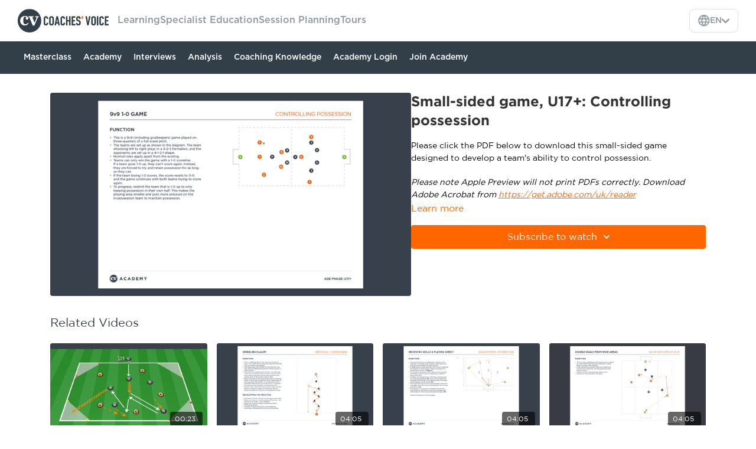

--- FILE ---
content_type: text/vnd.turbo-stream.html; charset=utf-8
request_url: https://academy.coachesvoice.com/programs/small-sided-game-u17-controlling-possession-82c1ac.turbo_stream?playlist_position=sidebar&preview=false
body_size: -16
content:
<!DOCTYPE html><html><head><meta name="csrf-param" content="authenticity_token" />
<meta name="csrf-token" content="Ud6hJAn1I-n-uWJLDKAqrNEBZkG5XM2NGIyF5HmLqU8Zltbhj4Jw6SDfAdGxLrTMLJiFxVQo06bi3upupwUlTw" /></head><body><turbo-stream action="update" target="program_show"><template>
  <turbo-frame id="program_player">
      <turbo-frame id="program_content" src="/programs/small-sided-game-u17-controlling-possession-82c1ac/program_content?playlist_position=sidebar&amp;preview=false">
</turbo-frame></turbo-frame></template></turbo-stream></body></html>

--- FILE ---
content_type: text/html; charset=utf-8
request_url: https://academy.coachesvoice.com/programs/small-sided-game-u17-controlling-possession-82c1ac/related
body_size: 8943
content:
<turbo-frame id="program_related" target="_top">

    <div class="container " data-area="program-related-videos">
      <div class="cbt-related mt-8  pb-16">
        <div class="cbt-related-title text-xl font-medium">Related Videos</div>
          <div class="mt-5 grid grid-cols-1 sm:grid-cols-2 md:grid-cols-3 lg:grid-cols-4 xl:grid-cols-4 gap-x-4 gap-y-6">
              <div data-area="related-video-item" class="">
                <swiper-slide
  data-card="video_3729160" 
  data-custom="content-card"
  class="self-start hotwired"
>
  <a class="card-image-container" href="/programs/1v1-fp-s3-p2-05eb6b">
    <div class="image-container relative" data-test="catalog-card">
  <div class="relative image-content">
    <div aria-hidden="true" style="padding-bottom: 56%;"></div>
    <img loading="lazy" alt="Opposed, U8-U11: 1v1 play 3" decoding="async"
         src="https://alpha.uscreencdn.com/images/programs/3729160/horizontal/1b9cef8b-b7a4-43ca-927d-8ad5fd0cbc7e.jpg?auto=webp&width=350"
         srcset="https://alpha.uscreencdn.com/images/programs/3729160/horizontal/1b9cef8b-b7a4-43ca-927d-8ad5fd0cbc7e.jpg?auto=webp&width=350 350w,
            https://alpha.uscreencdn.com/images/programs/3729160/horizontal/1b9cef8b-b7a4-43ca-927d-8ad5fd0cbc7e.jpg?auto=webp&width=700 2x,
            https://alpha.uscreencdn.com/images/programs/3729160/horizontal/1b9cef8b-b7a4-43ca-927d-8ad5fd0cbc7e.jpg?auto=webp&width=1050 3x"
         class="card-image b-image absolute object-cover h-full top-0 left-0" style="opacity: 1;">
  </div>
    <div class="badge flex justify-center items-center text-white content-card-badge z-0">
      <span class="badge-item">00:23</span>
      <svg xmlns="http://www.w3.org/2000/svg" width="13" height="9" viewBox="0 0 13 9" fill="none" class="badge-item content-watched-icon" data-test="content-watched-icon">
  <path fill-rule="evenodd" clip-rule="evenodd" d="M4.99995 7.15142L12.0757 0.0756836L12.9242 0.924212L4.99995 8.84848L0.575684 4.42421L1.42421 3.57568L4.99995 7.15142Z" fill="currentColor"></path>
</svg>

    </div>

</div>
<div class="content-watched-overlay"></div>

</a>  <a class="card-title" title="Opposed, U8-U11: 1v1 play 3" aria-label="Opposed, U8-U11: 1v1 play 3" href="/programs/1v1-fp-s3-p2-05eb6b">
    <span class="line-clamp-2">
      Opposed, U8-U11: 1v1 play 3
    </span>
</a></swiper-slide>


              </div>
              <div data-area="related-video-item" class="">
                <swiper-slide
  data-card="video_982871" 
  data-custom="content-card"
  class="self-start hotwired"
>
  <a class="card-image-container" href="/programs/unopposed-individual-conditioning-3-3mp4-0d3d65">
    <div class="image-container relative" data-test="catalog-card">
  <div class="relative image-content">
    <div aria-hidden="true" style="padding-bottom: 56%;"></div>
    <img loading="lazy" alt="Unopposed: Individual conditioning 3 (3)" decoding="async"
         src="https://alpha.uscreencdn.com/images/programs/982871/horizontal/6054_2Fcatalog_image_2F970095_2FJtiZE6nbQaWc1WOaAfpg_Unopposed_20Individual_20conditioning_203_20_3_.png?auto=webp&width=350"
         srcset="https://alpha.uscreencdn.com/images/programs/982871/horizontal/6054_2Fcatalog_image_2F970095_2FJtiZE6nbQaWc1WOaAfpg_Unopposed_20Individual_20conditioning_203_20_3_.png?auto=webp&width=350 350w,
            https://alpha.uscreencdn.com/images/programs/982871/horizontal/6054_2Fcatalog_image_2F970095_2FJtiZE6nbQaWc1WOaAfpg_Unopposed_20Individual_20conditioning_203_20_3_.png?auto=webp&width=700 2x,
            https://alpha.uscreencdn.com/images/programs/982871/horizontal/6054_2Fcatalog_image_2F970095_2FJtiZE6nbQaWc1WOaAfpg_Unopposed_20Individual_20conditioning_203_20_3_.png?auto=webp&width=1050 3x"
         class="card-image b-image absolute object-cover h-full top-0 left-0" style="opacity: 1;">
  </div>
    <div class="badge flex justify-center items-center text-white content-card-badge z-0">
      <span class="badge-item">04:05</span>
      <svg xmlns="http://www.w3.org/2000/svg" width="13" height="9" viewBox="0 0 13 9" fill="none" class="badge-item content-watched-icon" data-test="content-watched-icon">
  <path fill-rule="evenodd" clip-rule="evenodd" d="M4.99995 7.15142L12.0757 0.0756836L12.9242 0.924212L4.99995 8.84848L0.575684 4.42421L1.42421 3.57568L4.99995 7.15142Z" fill="currentColor"></path>
</svg>

    </div>

</div>
<div class="content-watched-overlay"></div>

</a>  <a class="card-title" title="Unopposed: Individual conditioning 3 (3)" aria-label="Unopposed: Individual conditioning 3 (3)" href="/programs/unopposed-individual-conditioning-3-3mp4-0d3d65">
    <span class="line-clamp-2">
      Unopposed: Individual conditioning 3 (3)
    </span>
</a></swiper-slide>


              </div>
              <div data-area="related-video-item" class="">
                <swiper-slide
  data-card="video_3179820" 
  data-custom="content-card"
  class="self-start hotwired"
>
  <a class="card-image-container" href="/programs/opposed-u8-u11-goalkeepers-distribution-2-9e1b06">
    <div class="image-container relative" data-test="catalog-card">
  <div class="relative image-content">
    <div aria-hidden="true" style="padding-bottom: 56%;"></div>
    <img loading="lazy" alt="Opposed, U8-U11: Goalkeepers - Distribution (2)" decoding="async"
         src="https://alpha.uscreencdn.com/images/programs/3179820/horizontal/5ac5fda6-76ae-4a1a-a803-e35c0918a944.png?auto=webp&width=350"
         srcset="https://alpha.uscreencdn.com/images/programs/3179820/horizontal/5ac5fda6-76ae-4a1a-a803-e35c0918a944.png?auto=webp&width=350 350w,
            https://alpha.uscreencdn.com/images/programs/3179820/horizontal/5ac5fda6-76ae-4a1a-a803-e35c0918a944.png?auto=webp&width=700 2x,
            https://alpha.uscreencdn.com/images/programs/3179820/horizontal/5ac5fda6-76ae-4a1a-a803-e35c0918a944.png?auto=webp&width=1050 3x"
         class="card-image b-image absolute object-cover h-full top-0 left-0" style="opacity: 1;">
  </div>
    <div class="badge flex justify-center items-center text-white content-card-badge z-0">
      <span class="badge-item">04:05</span>
      <svg xmlns="http://www.w3.org/2000/svg" width="13" height="9" viewBox="0 0 13 9" fill="none" class="badge-item content-watched-icon" data-test="content-watched-icon">
  <path fill-rule="evenodd" clip-rule="evenodd" d="M4.99995 7.15142L12.0757 0.0756836L12.9242 0.924212L4.99995 8.84848L0.575684 4.42421L1.42421 3.57568L4.99995 7.15142Z" fill="currentColor"></path>
</svg>

    </div>

</div>
<div class="content-watched-overlay"></div>

</a>  <a class="card-title" title="Opposed, U8-U11: Goalkeepers - Distribution (2)" aria-label="Opposed, U8-U11: Goalkeepers - Distribution (2)" href="/programs/opposed-u8-u11-goalkeepers-distribution-2-9e1b06">
    <span class="line-clamp-2">
      Opposed, U8-U11: Goalkeepers - Distribution (2)
    </span>
</a></swiper-slide>


              </div>
              <div data-area="related-video-item" class="">
                <swiper-slide
  data-card="video_1677486" 
  data-custom="content-card"
  class="self-start hotwired"
>
  <a class="card-image-container" href="/programs/small-sided-game-u8-u11-quick-switches-of-play-to-create-wide-1v1s-and-2v1s-da2153">
    <div class="image-container relative" data-test="catalog-card">
  <div class="relative image-content">
    <div aria-hidden="true" style="padding-bottom: 56%;"></div>
    <img loading="lazy" alt="Small-sided game, U8-U11: Quick switches of play to create wide 1v1s and 2v1s" decoding="async"
         src="https://alpha.uscreencdn.com/images/programs/1677486/horizontal/Small-sided_game_U8-U11_Quick_switches_of_play_to_create_wide_1v1s_and_2v1s.1652282642.png?auto=webp&width=350"
         srcset="https://alpha.uscreencdn.com/images/programs/1677486/horizontal/Small-sided_game_U8-U11_Quick_switches_of_play_to_create_wide_1v1s_and_2v1s.1652282642.png?auto=webp&width=350 350w,
            https://alpha.uscreencdn.com/images/programs/1677486/horizontal/Small-sided_game_U8-U11_Quick_switches_of_play_to_create_wide_1v1s_and_2v1s.1652282642.png?auto=webp&width=700 2x,
            https://alpha.uscreencdn.com/images/programs/1677486/horizontal/Small-sided_game_U8-U11_Quick_switches_of_play_to_create_wide_1v1s_and_2v1s.1652282642.png?auto=webp&width=1050 3x"
         class="card-image b-image absolute object-cover h-full top-0 left-0" style="opacity: 1;">
  </div>
    <div class="badge flex justify-center items-center text-white content-card-badge z-0">
      <span class="badge-item">04:05</span>
      <svg xmlns="http://www.w3.org/2000/svg" width="13" height="9" viewBox="0 0 13 9" fill="none" class="badge-item content-watched-icon" data-test="content-watched-icon">
  <path fill-rule="evenodd" clip-rule="evenodd" d="M4.99995 7.15142L12.0757 0.0756836L12.9242 0.924212L4.99995 8.84848L0.575684 4.42421L1.42421 3.57568L4.99995 7.15142Z" fill="currentColor"></path>
</svg>

    </div>

</div>
<div class="content-watched-overlay"></div>

</a>  <a class="card-title" title="Small-sided game, U8-U11: Quick switches of play to create wide 1v1s and 2v1s" aria-label="Small-sided game, U8-U11: Quick switches of play to create wide 1v1s and 2v1s" href="/programs/small-sided-game-u8-u11-quick-switches-of-play-to-create-wide-1v1s-and-2v1s-da2153">
    <span class="line-clamp-2">
      Small-sided game, U8-U11: Quick switches of play to create wide 1v1s and 2v1s
    </span>
</a></swiper-slide>


              </div>
          </div>
        </div>
      </div>
    </div>
</turbo-frame>

--- FILE ---
content_type: text/css; charset=utf-8
request_url: https://assets-gke.uscreencdn.com/theme_assets/6054/styles-14.css?v=1761144480
body_size: 1552
content:
@font-face {
	font-family: 'Gotham';
	src: url('https://s3.amazonaws.com/unode1/assets/6054/RhqSwwIeR7ulNRavNMKv_GothamHTF-Book.eot');
	src: local('Gotham'), 
	     url('https://s3.amazonaws.com/unode1/assets/6054/gJghRhzgS6C1cQQbDZGg_GothamHTF-Book.woff') format('woff'), 
	     url('https://s3.amazonaws.com/unode1/assets/6054/GrTYSpwhRxOvjT8lUrze_GothamHTF-Book.ttf') format('truetype'), 
	     url('https://s3.amazonaws.com/unode1/assets/6054/wZxaRTRPeDAx4AExYdgW_GothamHTF-Book.svg') format('svg');
	font-weight: normal;
	font-style: normal;
}

@font-face {
	font-family: 'Gotham';
	src: url('https://s3.amazonaws.com/unode1/assets/6054/gMgOJw97RbSkYTIVEsW0_GothamHTF-Bold.eot');
	src: local('Gotham'), 
	     url('	https://s3.amazonaws.com/unode1/assets/6054/GyDE34NS0alzy94Qqxgo_GothamHTF-Bold.woff') format('woff'), 
	     url('https://s3.amazonaws.com/unode1/assets/6054/aWpPFgRBuV5S7C9Oy1wQ_GothamHTF-Bold.ttf') format('truetype'), 
	     url('https://s3.amazonaws.com/unode1/assets/6054/uAntMAnzTNy2FuAbgKDV_GothamHTF-Bold.svg') format('svg');
	font-weight: bold;
	font-style: normal;
}

body, html, .card-title .card-duration, .cbt-tabs--content, .s-button {
  font-family: 'Gotham', sans-serif !important;
}

h1, h2, h3, h4, h5, .cbt-tabs--subtitle,
.cbt-related-title, .category-title,
.card-title, .s-button {
  font-family: 'Gotham', sans-serif !important;
}

.light .card-title {
  margin-top: 6px !important;
  line-height: 1.2;
}

.category-title {
  font-family: 'Gotham', sans-serif;
  font-weight: 600;
  text-transform: uppercase;
}
.all-platforms--title {
  font-size: 30px;
  font-weight: 600;
}
.all-platforms--subtitle {
  font-size: 18px;
  font-weight: 400;
  font-style: normal;
  font-stretch: normal;
  line-height: 1.5;
  letter-spacing: normal;
  color: #464b50;
}
#PopupSignupForm_0 {display:none;}
.all-platforms {
  margin-top: 20px;
}

.video-container {
  position: absolute;
  top: 0;
  bottom: 0;
  width: 100%;
  height: 100%;
  overflow: hidden;
}
.video-container video {
  min-width: 100%;
  min-height: 100%;
  width: auto;
  height: auto;
  position: absolute;
  top: 50%;
  left: 50%;
  transform: translate(-50%,-50%);
}

.catalog-area .ui-filters{
  display: none !important;
}

.summary.desktop  {display:none;}
 
.discount-form {display:none;}

.selectr-container li {
  border-bottom: 1px dotted;
}
.selectr-container li:last-child{
  border-bottom: none;
}

body, html {
  font-family: 'Gotham', sans-serif;
}
h1, h2, h3, h4 {
  font-family: 'Gotham', sans-serif;
}
.player-fullscreen {
  position: relative;
  z-index: 1000;
}
.plyr:-webkit-full-screen video {
  z-index: 1000;
}
.who-will-guid-you--title {
  font-size: 30px;
}
.who-will-guid-you--content>div:first-of-type {
  padding-right: 15px;
}
.trending-categories,
.who-will-guid-you {
  margin-top: 68px;
}
.who-will-guid-you--content {
  align-items: flex-start;
}
.trending-categories--block {
  padding: 20px 50px;
}
.s-category-text .s-title,
.cbt-header {
  font-weight: 600;
  text-transform: uppercase;
}
.trending-categories--block-title {
  font-weight: 600;
  line-height: 1.1;
}
.trending-categories--title {
  font-weight: 600;
  text-transform: uppercase;
}
.who-will-guid-you--title {
  font-weight: 600;
}
.program-description-text a {
  color: blue !important;
  text-decoration: underline;
}
.trending-categories--block {
  border-radius: 4px;
  overflow: hidden;
}
.hero_banner--cta-link .btn {
  display: none !important;
}
.card-duration {
  display: none !important;
}
.hero_banner--title {
  font-weight: 700;
  letter-spacing: 0.8px;
}
.footer--link, .footer .dropdown {
  font-weight: 600;
}
.xtreme {
  margin-top: 0;
}
.all-platforms--available {
  margin-top: 50px;
}
.page {
  min-height: calc(100vh - 272px);
}
.header-relative {
  height: 74px;
}
.hero_banner {
  z-index: 9;
}
.top_menu {
  background: transparent;
}
.hero_banner .top_menu {
  padding-top: 15px;
  padding-bottom: 15px;
  border-bottom: none;
  background-color: rgba(51,63,72,0.8) !important;
  position: fixed;
  top: 0;
  left: 0;
  width: 100%;
  z-index: 9999;
}
.header {
  background-color: rgba(51,63,72,0.8) !important;
  position: fixed;
  z-index: 999;
  width: 100%;
  top: 0;
  left: 0;
}
.cbt-tabs--subtitle {
  display: none !important;
}
.pr-about h3 {
  font-size: 22px;
  font-weight: 500;
  margin-bottom: 20px;
  color: #060606;
}
.pr-about {
  margin-bottom: 30px;
}
/*.cbt-tabs > .container {*/
/*  display: none !important;*/
/*}*/
.cbt-tabs--content .container .row {
  width: 100%;
}

.pr-17210 .cce-area {
  display: none !important;
}
.tmp-catalog .get-trending {
  display: none !important;
}
.tmp-catalog .container.catalog,
.search {
  min-height: 0 !important;
}
.category-section {
  padding-top: 30px;
  padding-bottom: 30px;
  background-color: #f7f7f7;
  border-top: 1px solid #f2f2f2;
}

.category-section--content {
  display: flex;
  flex-direction: row;
  justify-content: space-between;
  margin: 0 auto;
}

.category-section--image {
 border-radius: 4px;
 overflow: hidden;
 font-size: 0;
}

.category-section--image img {
  max-width: 100%;
}
.category-section--content > div:nth-of-type(1) {
    padding-right: 3%;
    width: 60%;
}
.category-section--content > div:nth-of-type(2) {
    width: 100%;
}
/*.cbt-tabs .container {*/
/*  display: flex;*/
/*}*/
/*.tmp-program .cbt-tabs .container .cbt-tabs--tab-link:nth-of-type(1) {*/
/*  order: 2;*/
/*}*/
/*.tmp-program .cbt-tabs .container .cbt-tabs--tab-link:nth-of-type(2) {*/
/*  order: 1;*/
/*}*/
/*.tmp-program .cbt-tabs .container .cbt-tabs--tab-link:nth-of-type(3) {*/
/*  order: 3;*/
/*}*/

@media screen and (min-width: 700px) {
  .category-section--content > div:nth-of-type(2) {
    width: 40%;
  }
}

@media screen and (min-width: 1100px) {
  .category-section--content > div:nth-of-type(1) {
    padding-right: 10%;
  }
}

@media only screen and (max-width:699px) {
  .category-section--content {
    flex-direction: column-reverse; 
  }
}

/*.category-group {*/
/*  display: none !important;*/
/*}*/
/*.infinite-loading-container {*/
/*  display: none !important;*/
/*}*/
/*.ui-filters {*/
/*  display: none !important;*/
/*}*/

.tmp-catalog .trending-categories {
  margin-top: 40px;
}

/*.secondary-filters.ui-container .with-bottom-margin:nth-of-type(3) {*/
/*  display: none !important;*/
/*}*/
.ctg-session-plans .secondary-filters.ui-container .with-bottom-margin:nth-of-type(3) {
  display: block !important;
}


/*.secondary-filters.ui-container .with-bottom-margin:nth-of-type(2) {*/
/*  display: none !important;*/
/*}*/
.ctg-drill-library .secondary-filters.ui-container .with-bottom-margin:nth-of-type(2) {
  display: block !important;
}
.mobile_menu--link {
  color: #000 !important;
}

.catalog-area .secondary-filters > div:nth-of-type(1) {
  display: none;
}
/*@media screen and (min-width: 1200px) {*/
/*  .secondary-filters {*/
/*    grid-template-columns: repeat(6,16.66%) !important;*/
/*  }*/
/*}*/


@media only screen and (max-width:767px) {
  .pr-about {
    display: none;
  }
  .trending-categories,
  .who-will-guid-you {
    margin-top: 50px;
  }
  .stay-in-touch {
    margin-top: 42px;
  }
  .hero_banner .top_menu .container a.mobile_menu--link, .hero_banner .top_menu .container a.mobile_menu--link:hover {
    color: #060606 !important;
  }
  .hero_banner--cta {
    padding-top: 120px;
  }
  .footer--link, .footer .dropdown {
    display: block !important;
  }
  .footer--links {
    margin-bottom: 16px;
  }
  .who-will-guid-you--title {
    font-size: 28px;
  }
  .who-will-guid-you--content>div:first-of-type {
    padding-right: 0px;
  }
  .video-container {
    display: none;
  }
}

[data-category-id='212978']
{ display: none; }

[data-category-id='230620']
{ display: none; }



--- FILE ---
content_type: text/css; charset=utf-8
request_url: https://assets-gke.uscreencdn.com/theme_assets/6054/landing-pages-styles.css?v=1761144480
body_size: 1249
content:
h1, h2, h3, h4, body, html {
  color: #333;
}
.reviews {
  padding: 50px 0;
  border-top: 3px solid #f60;
  border-bottom: 3px solid #f60;
}
.reviews--block_author-signature h4 {
  margin: 0 auto;
  font-weight: 600;
  font-size: 1.2em;
  margin-bottom: 10px;
}
.reviews--block_author-signature h5 {
  margin: 0 auto;
  font-weight: 300;
}
.reviews--block_author {
  padding: 0 50px;
  display: flex;
  align-items: center;
}
.reviews--block_author-ava {
  width: 60px;
  height: 60px;
  overflow: hidden;
  border-radius: 50%;
  display: flex;
  justify-content: center;
  align-items: center;
  margin-right: 15px;
}
.reviews--block_author-ava img {
  height: 100%;
}
.reviews--block_text {
  position: relative;
  background: #333f47;
  color: #fff;
  padding: 10px 20px;
  margin-bottom: 20px;
  
}

.reviews--block_text:after {
  content: '';
  width: 0px;
  height: 0px;
  border-left: 5px solid transparent;
  border-right: 5px solid transparent;
  border-top: 5px solid #333f47;
  position: absolute;
  bottom: -5px;
  left: 75px;
}
.reviews--blocks {
  display: flex;
  justify-content: center;
  max-width: 700px;
  margin: 0 auto;
}
.reviews--block {
  margin: 10px;
}
.reviews--top_title {
  text-align: center;
  color: #848484;
  font-weight: 300;
  margin: 0 auto;
}
.reviews--title {
  text-align: center;
  font-weight: 600;
  font-size: 3em;
  margin: .2em auto;
  margin-bottom: .7em;
}
.testimonial {
  padding: 50px 0;
  border-top: 3px solid #f60;
  border-bottom: 3px solid #f60;
}
.testimonial--blocks {
  display: flex;
  align-items: center;
}
.testimonial--image {
  width: 100%;
  max-width: 400px;
}
.testimonial--image img {
  width: 100%;
}
.testimonial--text {
  padding: 50px;
  font-size: 1.2em;
  line-height: 1.4;
}
.testimonial--text img {
  display: block;
  width: 45px;
  margin-bottom: 1em;
}
.testimonial--text h3 {
  font-size: 1.4em;
  margin: 0 auto;
  font-weight: 600;
  margin-top: 1em;
}
.testimonial--text h4 {
  margin: 0 auto;
  margin-top: 10px;
  text-transform: uppercase;
  font-weight: 300;
  color: #5a5a5a;
}
.partners {
  padding: 4em 0;
  padding-bottom: 2em;
  text-align: center;
  border-top: 3px solid #f60;
  border-bottom: 3px solid #f60;
}
.partners--title {
  font-size: 2.5em;
  margin: 0 auto;
  font-weight: 600;
  margin-bottom: 1.7em;
  line-height: 1.1;
  color: #334047;
}
.partners--subtitle {
  font-weight: 300;
  max-width: 400px;
  margin: 0 auto;
  margin-bottom: 0em;
}
.partners--bottom_title {
  margin: 0 auto;
  font-size: 1.2em;
  font-style: italic;
}
.partners--logos {
  display: flex;
  flex-wrap: wrap;
  justify-content: center;
  align-items: center;
}
.partners--logos img {
  height: 80px;
}
.subscribe-form--action {
  display: flex;
  justify-content: center;
}
.landing-pages .hero_banner--cta-link .btn {
  display: flex !important;
}
.landing-pages .hero_banner--background-shadow {
  background: rgba(0, 0, 0, .3);
}
.landing-pages .hero_banner--title {
  font-size: 4.5em;
}
.landing-pages .hero_banner {
  border-bottom: 3px solid #f60;
}
.landing-pages .hero_banner--subtitle {
  text-transform: uppercase;
  font-size: 1.5em;
  font-weight: 500;
  max-width: none;
  line-height: 1.1;
}
.landing-pages .hero_banner--title strong,
.landing-pages .hero_banner--subtitle strong {
  color: #f60;
}
.hero_banner--bottom-text {
  margin: 0 auto;
  position: absolute;
  bottom: 0;
  left: 0;
  width: 100%;
  text-align: center;
  padding: 20px;
  color: #fff;
}
.text-and-image {
  padding: 50px 0;
  background: #334047;
  border-top: 3px solid #f60;
  border-bottom: 3px solid #f60;
}
.text-and-image--content {
  display: flex;
  justify-content: center;
  align-items: center;
}
.text-and-image--image,
.text-and-image--text{
  width: 50%;
}
.text-and-image--image {
  font-size: 0;
  position: relative;
}
.text-and-image--image img {
  width: 100%;
}
.text-and-image:nth-of-type(even) {
  background: #525d63;
}
.text-and-image:nth-of-type(even) .text-and-image--text {
  order: 2;
  padding-left: 60px;
  padding-right: 0;
}
.text-and-image--text {
  padding: 60px;
  padding-left: 0;
  color: #fff;
  font-size: 1.3em;
  line-height: 1.4;
}
.text-and-image--text h2 {
  text-transform: uppercase;
  color: #fff;
  margin: 0 auto;
  margin-bottom: .5em;
  font-size: 2.1em;
  font-weight: 600;
  line-height: 0.9;
}
.subscribe-form {
  background: #334047;
  padding: 50px 0;
  border-top: 3px solid #f60;
  border-bottom: 3px solid #f60;
  text-align: center;
}
.subscribe-form--title {
  color: #fff;
  text-transform: uppercase;
  font-weight: 700;
  margin: 0 auto;
  margin-bottom: 1em;
  font-size: 2.4em;
}
.subscribe-form--text-bottom {
  color: #fff;
  margin: 0 auto;
  margin-top: 1em;
  font-size: 1.3em;
}
.subscribe-form--form {
  display: flex;
  width: 100%;
  justify-content: center;
  align-items: center;
}
.subscribe-form--email {
  padding: 15px 20px;
  width: 70%;
  border: none;
  font-size: 1em;
}
.subscribe-form--submit {
  width: 20%;
  background: #f60;
  color: #fff;
  padding: 10px;
  border: none;
  font-size: 1.5em;
  font-weight: 700;
}
.faq-questions {
  background: #334047;
  padding: 50px 0;
  border-top: 3px solid #f60;
  border-bottom: 3px solid #f60;
}
.footer {
  border-top: 3px solid #f60;
}
.faq-questions--title {
  color: #fff;
  text-transform: uppercase;
  font-weight: 700;
  margin: 0 auto;
  margin-bottom: 1em;
  font-size: 2.4em;
  text-align: center;
  line-height: 1.1;
}
.faq-questions--block {
  padding: 10px;
  margin-bottom: 15px;
  background: #fff;
  padding-right: 60px;
  position: relative;
}
.faq-questions--block:after {
  content: '+';
  position: absolute;
  top: 0;
  right: 15px;
  font-size: 4em;
  padding: 0;
  line-height: 51px;
}
.faq-questions--header {
  font-size: 1.6em;
  font-weight: 500;
  cursor: pointer;
}
.faq-questions--answer {
  margin-top: 15px;
  font-size: 1.3em;
  line-height: 1.4;
  font-weight: 300;
}
.faq-questions--answer.hidden {
  display: none;
}
.hero_banner--cta {
  padding-top: 73px;
}
@media screen and (min-width: 768px) {
  .hero_banner--cta {
    min-height: 620px;
  }
}

@media only screen and (min-width:991px) and (max-width: 1199px) {}
@media only screen and (min-width:768px) and (max-width: 992px) {
  .text-and-image--content {
    flex-wrap: wrap;
  }
  .text-and-image--image, .text-and-image--text {
    width: 100%;
  }
  .text-and-image--text {
    order: 2 !important;
    padding: 25px 0 0 0 !important;
  }
  .subscribe-form--submit {
    width: 30%;
  }
  .faq-questions--header {
    font-size: 1.4em;
  }
  .video-container {
    display: block;
  }
}
@media only screen and (max-width:767px) {
  .text-and-image--content {
    flex-wrap: wrap;
  }
  .text-and-image--image, .text-and-image--text {
    width: 100%;
  }
  .text-and-image--text {
    order: 2 !important;
    padding: 25px 0 0 0 !important;
  }
  .subscribe-form--submit {
    width: 30%;
  }
  .faq-questions--header {
    font-size: 1.4em;
  }
  .landing-pages .hero_banner--title {
    font-size: 4.5em;
  }
  .landing-pages .hero_banner--subtitle {
    font-size: 1.3em;
  }
  .hero_banner--cta {
    padding-top: 70px;
  }
  .text-and-image--text h2,
  .faq-questions--title {
    font-size: 1.3em;
  }
  .subscribe-form--title {
    font-size: 1.3em;
  }
  .subscribe-form--email {
    width: 60%;
  }
  .subscribe-form--submit {
    width: 40%;
  }
  .faq-questions--block:after {
    top: 5px;
  }
  .partners--title {
    font-size: 1.5em;
  }
  .partners--logos img {
    height: 60px;
  }
  .reviews--title {
    font-size: 2em;
  }
  .reviews--blocks {
    flex-wrap: wrap;
  }
  .reviews--block {
    margin-bottom: 30px;
  }
  .testimonial--blocks {
    flex-wrap: wrap;
  }
  .testimonial--text {
    padding: 50px 0;
  }
  .hero_banner--main {
    min-height: 500px;
  }
  .hero_banner--cta {
    padding-top: 180px;
  }
  /*.video-container {*/
  /*  display: block;*/
  /*}*/
  .text-and-image--image .video-container {
    display: block;
  }
}

--- FILE ---
content_type: text/css
request_url: https://learning.coachesvoice.com/wp-content/themes/cv/assets/css/menu.css?v=1.5
body_size: 1658
content:
#sidebar ul li a,#sidebar #closebtn{color:#333f47}.arrow_before::before{box-sizing:content-box}#sidebar-elements ul li a:hover{color:#f60}@font-face{font-family:"gotham_medium";src:url("../../fonts/Gotham-Medium.otf"),url("../../fonts/Gotham-Medium.ttf");font-display:swap}@font-face{font-family:"gotham_bold";src:url("../../fonts/Gotham-Bold.otf"),url("../../fonts/Gotham-Bold.ttf");font-display:swap}@font-face{font-family:"gotham_book";src:url("../../fonts/Gotham-Book.otf"),url("../../fonts/Gotham-Book.ttf");font-display:swap}@font-face{font-family:"publico_semibold";src:url("../../fonts/PublicoText-Semibold.otf");font-display:swap}@font-face{font-family:"publico_roman";src:url("../../fonts/PublicoText-Roman.otf");font-display:swap}.cv-wrapper{max-width:1250px;margin-left:auto;margin-right:auto}.cv-hover{display:none}.cv-img{position:relative;line-height:0}.clear{clear:both}a{text-decoration:none;color:#333f47}body{color:#333f47;overflow-x:hidden}*{box-sizing:border-box;padding:0;margin:0}input:focus,select:focus,textarea:focus,button:focus{outline:none}#wpadminbar{overflow:hidden}#wpadminbar~.navbar{margin-top:32px}.navbar{font-family:"gotham_medium",sans-serif;position:sticky;top:0;background:#fff;z-index:9999}.navbar .cv-wrapper{padding:0 15px}.navbar__brand{padding:15px 15px 15px 0}.navbar__brand img{display:inline-block}.navbar__primary{display:flex;gap:30px;align-items:center}.navbar__primary__menu{display:flex;gap:30px;list-style:none;margin:0;padding:0}.navbar__primary__menu__item a{color:#8d979e;padding:5px 0;display:block;border-bottom:2px solid transparent;transition:.2s all ease}.navbar__primary__menu__item a:hover,.navbar__primary__menu__item--active a{border-bottom-color:#f60}.navbar__sub{font-size:14px;background:#333f48}.navbar__sub__menu{display:flex;gap:20px;list-style:none;margin:0;padding:0}.navbar__sub__menu__item a{color:#fff;padding:17px 10px;display:block}.navbar__sub__menu__item a:hover{background:#283239}.navbar__language{margin-left:auto;position:relative;z-index:10000000}.navbar__language__checkbox{display:none}.navbar__language__button{border:1px solid #dddfe3;background:none;border-radius:8px;font-weight:500;min-height:40px;padding:0 1em;cursor:pointer;text-transform:uppercase;color:#8d979e;font-size:14px;display:flex;gap:7px;align-items:center;justify-content:center;user-select:none}.navbar__language__button__globe,.navbar__language__button__chevron-down{fill:currentColor;width:20px}.navbar__language__button__chevron-down{width:13px}.navbar__language__button:hover{border-color:#c1c5cc}.navbar__language__dropdown-menu{position:absolute;background:#fff;list-style:none;width:250px;right:0;margin-top:17px;border:1px solid #dddfe3;border-radius:0 0 8px 8px;box-shadow:0 3px 5px rgba(0,0,0,.1);display:none}.navbar__language__dropdown-menu__item{padding:10px 15px;cursor:pointer;border-top:1px solid #dddfe3;transition:.2s all ease}.navbar__language__dropdown-menu__item a{color:#8d979e;display:block}.navbar__language__dropdown-menu__item:hover{background:#f5f5f5}.navbar__language__checkbox:checked+.navbar__language__button+.navbar__language__dropdown-menu{display:block}@media screen and (max-width: 1000px){.navbar__sub,.navbar__primary__menu{display:none}.navbar__burger{display:block !important}}@media screen and (max-width: 769px){.navbar__brand img{max-width:115px}}@media screen and (max-width: 600px){.navbar__primary{gap:15px}}.navbar__burger{background:none;border:none;cursor:pointer;display:none;position:relative;z-index:1001}.navbar__burger__icon{height:30px;width:30px;position:relative}.navbar__burger__icon--bars,.navbar__burger__icon--bars::before,.navbar__burger__icon--bars::after{background:#8d979e;border-radius:1px;display:block;height:2px;position:absolute;right:0;width:30px;transition:width .25s ease-in-out,background .5s ease;content:""}.navbar__burger__icon--bars{top:6px}.navbar__burger__icon--bars::before{top:8px;transition:width .25s ease-in-out .125s}.navbar__burger__icon--bars::after{top:16px;transition:width .25s ease-in-out .25s}.navbar__burger__icon--cross{height:100%;width:100%;position:absolute;top:0;left:0;opacity:0;visibility:hidden;transform:rotate(45deg);transition:none}.navbar__burger__icon--cross::before,.navbar__burger__icon--cross::after{background:#8d979e;border-radius:1px;content:"";display:block;position:absolute}.navbar__burger__icon--cross::before{height:2px;width:0;top:14px;left:0;transition:width .25s ease-in-out .5s}.navbar__burger__icon--cross::after{width:2px;height:0;left:14px;top:0;transition:height .25s ease-in-out .75s}.nav-toggle:checked+.navbar__burger .navbar__burger__icon--bars{width:0;transition:width .25s ease-in-out}.nav-toggle:checked+.navbar__burger .navbar__burger__icon--bars::before{width:0;transition:width .25s ease-in-out .0625s}.nav-toggle:checked+.navbar__burger .navbar__burger__icon--bars::after{width:0;transition:width .25s ease-in-out .125s}.nav-toggle:checked+.navbar__burger .navbar__burger__icon--cross{display:block;opacity:1;visibility:visible;transition:opacity .1s ease-in-out,visibility 0s}.nav-toggle:checked+.navbar__burger .navbar__burger__icon--cross::before{width:100%;transition:width .25s ease-in-out .375s}.nav-toggle:checked+.navbar__burger .navbar__burger__icon--cross::after{height:100%;transition:height .25s ease-in-out .625s}.nav-toggle:not(:checked)+.navbar__burger .navbar__burger__icon--cross{opacity:0;visibility:hidden;transition:opacity .1s ease-in-out,visibility 0s}.nav-toggle:not(:checked)+.navbar__burger .navbar__burger__icon--cross::before,.nav-toggle:not(:checked)+.navbar__burger .navbar__burger__icon--cross::after{width:0;height:0;transition:none}.nav-toggle:not(:checked)+.navbar__burger .navbar__burger__icon--bars{width:30px;transition:width .25s ease-in-out .2s}.nav-toggle:not(:checked)+.navbar__burger .navbar__burger__icon--bars::before{width:30px;transition:width .25s ease-in-out .3s}.nav-toggle:not(:checked)+.navbar__burger .navbar__burger__icon--bars::after{width:30px;transition:width .25s ease-in-out .4s}.navbar__drawer{background-color:#fff;position:absolute;top:73px;left:0;width:100%;height:0;overflow:auto;transition:height 1s ease;z-index:1000000}.nav-toggle:checked~.navbar__drawer{height:calc(100vh - 73px)}.navbar__drawer__menu{list-style:none;padding:20px;margin:0}.navbar__drawer__menu__item{margin-bottom:15px}.navbar__drawer__menu__item a{color:#8d979e;text-decoration:none;font-size:18px;border-bottom:2px solid transparent;padding:3px 0;margin:5px 0;display:inline-block;transition:.2s all ease}.navbar__drawer__menu__item a:hover,.navbar__drawer__menu__item a--active a{border-color:#f60}.nav-toggle{display:none}

--- FILE ---
content_type: text/plain
request_url: https://www.google-analytics.com/j/collect?v=1&_v=j102&a=1835099748&t=pageview&_s=1&dl=https%3A%2F%2Facademy.coachesvoice.com%2Fprograms%2Fsmall-sided-game-u17-controlling-possession-82c1ac&ul=en-us%40posix&dt=Small%20Sided%20Game%20U17%20Controlling%20Possession%20%7C%20The%20Coaches%27%20Voice%20Academy&sr=1280x720&vp=1280x720&_u=aEDAAEABAAAAACAAI~&jid=1458956333&gjid=2058090711&cid=741402348.1762334960&tid=UA-111431593-2&_gid=1945805134.1762334960&_r=1&_slc=1&gtm=45He5b31n81NCHHHZMv78118720za200zd78118720&gcd=13l3l3l3l1l1&dma=0&tag_exp=101509157~103116026~103200004~103233427~104527906~104528501~104684208~104684211~104948813~105322302~115480709~115583767~115616986~115938466~115938468~116217636~116217638&z=727573345
body_size: -840
content:
2,cG-MJCR8QMSMC

--- FILE ---
content_type: image/svg+xml
request_url: https://learning.coachesvoice.com/wp-content/themes/cv/assets/images/cv-logo.svg
body_size: 6037
content:
<svg width="154" height="40" viewBox="0 0 154 40" fill="none" xmlns="http://www.w3.org/2000/svg">
<g clip-path="url(#clip0_3009_21037)">
<mask id="mask0_3009_21037" style="mask-type:luminance" maskUnits="userSpaceOnUse" x="0" y="0" width="154" height="40">
<path d="M153.943 0.128906H0V39.9338H153.943V0.128906Z" fill="white"/>
</mask>
<g mask="url(#mask0_3009_21037)">
<path d="M147.475 12.615H153.879V15.0404H149.988V19.0384H153.376V21.3331H149.988V25.4853H153.944V27.9106H147.475V12.615ZM143.302 16.3731C143.302 16.256 143.29 16.0862 143.268 15.8599C143.247 15.6336 143.155 15.4267 142.995 15.2375C142.907 15.1204 142.79 15.0306 142.646 14.9643C142.5 14.8979 142.31 14.8667 142.078 14.8667C141.86 14.8667 141.678 14.8999 141.532 14.9643C141.385 15.0306 141.27 15.1204 141.183 15.2375C141.023 15.4267 140.921 15.657 140.876 15.9262C140.833 16.1955 140.81 16.455 140.81 16.7028V23.7604C140.81 24.1253 140.835 24.4336 140.886 24.6892C140.937 24.9448 141.028 25.1516 141.159 25.3116C141.261 25.4287 141.378 25.5165 141.508 25.5731C141.639 25.6316 141.807 25.6609 142.012 25.6609C142.187 25.6609 142.369 25.6355 142.558 25.5848C142.747 25.534 142.9 25.4131 143.017 25.2238C143.104 25.0931 143.173 24.9331 143.224 24.7438C143.274 24.5545 143.3 24.3145 143.3 24.0238V23.5204H145.791V24.1975C145.791 24.8394 145.7 25.415 145.518 25.9243C145.337 26.4336 145.056 26.8648 144.677 27.214C144.357 27.5067 143.971 27.7311 143.518 27.8911C143.065 28.0511 142.535 28.1311 141.922 28.1311C141.426 28.1311 140.989 28.0687 140.611 27.9457C140.232 27.8228 139.904 27.6589 139.627 27.454C139.38 27.2648 139.173 27.054 139.005 26.8199C138.837 26.5877 138.699 26.3477 138.589 26.0979C138.48 25.8501 138.404 25.6062 138.359 25.3662C138.314 25.1262 138.293 24.896 138.293 24.6775V16.176C138.293 15.8989 138.318 15.6336 138.369 15.3779C138.42 15.1223 138.492 14.8784 138.587 14.6462C138.681 14.414 138.802 14.1916 138.948 13.9789C139.093 13.7682 139.255 13.575 139.428 13.3994C139.764 13.0794 140.146 12.8316 140.576 12.656C141.005 12.4804 141.483 12.3945 142.008 12.3945C142.445 12.3945 142.886 12.4706 143.331 12.6248C143.776 12.777 144.172 13.0072 144.521 13.3136C144.884 13.6199 145.177 13.9945 145.395 14.4394C145.614 14.8843 145.723 15.4111 145.723 16.0238V17.1165H143.298V16.3731H143.302ZM136.593 27.9106H134.08V12.615H136.593V27.9126V27.9106ZM128.966 25.5614C129.142 25.495 129.302 25.3897 129.446 25.2453C129.577 25.1145 129.678 24.9506 129.752 24.7536C129.824 24.5565 129.862 24.3282 129.862 24.0648V16.4609C129.862 16.1994 129.824 15.9692 129.752 15.7721C129.68 15.575 129.577 15.4053 129.446 15.2589C129.3 15.1282 129.14 15.0287 128.966 14.9643C128.79 14.8979 128.595 14.8667 128.377 14.8667C128.158 14.8667 127.961 14.8999 127.787 14.9643C127.614 15.0287 127.452 15.1282 127.307 15.2589C127.177 15.4053 127.073 15.575 127.001 15.7721C126.927 15.9692 126.892 16.1975 126.892 16.4609V24.0648C126.892 24.3262 126.927 24.5565 127.001 24.7536C127.073 24.9506 127.177 25.1145 127.307 25.2453C127.452 25.3916 127.614 25.497 127.787 25.5614C127.963 25.6277 128.158 25.6589 128.377 25.6589C128.595 25.6589 128.792 25.6257 128.966 25.5614ZM126.999 27.9223C126.533 27.7838 126.104 27.5555 125.709 27.2336C125.504 27.0736 125.323 26.8921 125.163 26.6872C125.003 26.4843 124.864 26.2501 124.747 25.9887C124.63 25.7272 124.541 25.4345 124.474 25.1145C124.408 24.7945 124.377 24.4453 124.377 24.0648V16.4609C124.377 16.0823 124.41 15.7331 124.474 15.4111C124.541 15.0911 124.63 14.7984 124.747 14.537C124.864 14.2755 125.003 14.0414 125.163 13.8384C125.323 13.6355 125.504 13.4521 125.709 13.2921C126.104 12.9721 126.533 12.7418 126.999 12.6033C127.465 12.4648 127.924 12.3965 128.377 12.3965C128.829 12.3965 129.286 12.4667 129.752 12.6033C130.219 12.7418 130.648 12.9721 131.042 13.2921C131.245 13.4521 131.428 13.6355 131.588 13.8384C131.748 14.0433 131.887 14.2755 132.004 14.537C132.121 14.7984 132.211 15.0911 132.277 15.4111C132.343 15.7311 132.375 16.0804 132.375 16.4609V24.0648C132.375 24.4433 132.342 24.7926 132.277 25.1145C132.211 25.4345 132.121 25.7272 132.004 25.9887C131.887 26.2501 131.748 26.4843 131.588 26.6872C131.428 26.8921 131.245 27.0736 131.042 27.2336C130.648 27.5536 130.219 27.7838 129.752 27.9223C129.286 28.0609 128.827 28.1292 128.377 28.1292C127.926 28.1292 127.465 28.0609 126.999 27.9223ZM120 27.9106H117.793L114.582 12.6131H117.335L118.843 22.5136H118.952L120.591 12.6131H123.235L120 27.9106Z" fill="#333F48"/>
</g>
<path d="M110.866 12.6152V15.0835L108.222 17.946V12.6152H110.866Z" fill="#FF6600"/>
<mask id="mask1_3009_21037" style="mask-type:luminance" maskUnits="userSpaceOnUse" x="0" y="0" width="154" height="40">
<path d="M153.943 0.128906H0V39.9338H153.943V0.128906Z" fill="white"/>
</mask>
<g mask="url(#mask1_3009_21037)">
<path d="M104.066 16.5253C104.066 16.3067 104.049 16.0999 104.012 15.9028C103.975 15.7057 103.906 15.5282 103.805 15.3682C103.703 15.2082 103.569 15.0833 103.401 14.9975C103.233 14.9097 103.019 14.8667 102.757 14.8667C102.538 14.8667 102.353 14.9038 102.199 14.976C102.047 15.0501 101.912 15.1516 101.795 15.2823C101.678 15.4423 101.59 15.6316 101.534 15.8501C101.475 16.0687 101.446 16.3165 101.446 16.5936C101.446 16.8706 101.459 17.1067 101.489 17.3038C101.518 17.5009 101.569 17.6784 101.641 17.8384C101.729 18.014 101.852 18.1584 102.012 18.2755C102.172 18.3926 102.39 18.5077 102.667 18.6248L103.957 19.1048C104.496 19.3097 104.944 19.534 105.301 19.7818C105.658 20.0297 105.939 20.3282 106.142 20.6775C106.318 20.9838 106.445 21.337 106.525 21.737C106.605 22.1389 106.646 22.5994 106.646 23.1243V23.7584C106.646 24.4433 106.566 25.0658 106.406 25.6277C106.246 26.1897 105.982 26.6579 105.619 27.0365C105.299 27.3857 104.898 27.655 104.418 27.8443C103.938 28.0336 103.354 28.1292 102.669 28.1292C102.057 28.1292 101.504 28.0316 101.009 27.8345C100.513 27.6375 100.098 27.3506 99.7639 26.9721C99.6175 26.8121 99.4868 26.6326 99.3697 26.4375C99.2526 26.2404 99.1551 26.0297 99.0751 25.8033C98.9951 25.577 98.9326 25.3331 98.8897 25.0716C98.8468 24.8101 98.8234 24.5409 98.8234 24.2638V23.6297H101.315V24.1545C101.315 24.3731 101.34 24.5779 101.391 24.7672C101.442 24.9565 101.534 25.1243 101.664 25.2706C101.766 25.3877 101.9 25.4814 102.068 25.5555C102.236 25.6277 102.443 25.6648 102.691 25.6648C102.981 25.6648 103.223 25.6238 103.413 25.5438C103.602 25.4638 103.754 25.3428 103.871 25.1828C103.959 25.0365 104.023 24.8667 104.068 24.6697C104.113 24.4726 104.135 24.2443 104.135 23.9809V23.3467C104.135 23.056 104.115 22.8043 104.08 22.5936C104.043 22.3828 103.988 22.1975 103.916 22.0355C103.828 21.8599 103.705 21.7116 103.545 21.5867C103.385 21.4638 103.175 21.3565 102.911 21.2706L101.36 20.7243C100.952 20.5779 100.607 20.4121 100.322 20.2209C100.037 20.0316 99.7931 19.7994 99.5902 19.5223C99.3561 19.1867 99.1902 18.7984 99.0868 18.3536C98.9853 17.9087 98.9346 17.3584 98.9346 16.7028V16.2872C98.9346 15.7331 99.0283 15.216 99.2195 14.736C99.4087 14.256 99.678 13.8326 100.027 13.4677C100.363 13.1321 100.767 12.8706 101.241 12.6814C101.715 12.4921 102.242 12.3965 102.825 12.3965C103.409 12.3965 103.906 12.4882 104.367 12.6697C104.825 12.8511 105.219 13.1145 105.547 13.456C105.875 13.7994 106.127 14.2209 106.3 14.7243C106.476 15.2277 106.562 15.7994 106.562 16.4394V16.9428H104.07V16.5272L104.066 16.5253ZM91.1785 12.615H97.5824V15.0404H93.6917V19.0404H97.079V21.335H93.6917V25.4872H97.6468V27.9126H91.1785V12.615ZM84.2302 12.615V19.0404H86.9619V12.615H89.4751V27.9126H86.9619V21.335H84.2302V27.9126H81.717V12.615H84.2302ZM77.5219 16.3731C77.5219 16.256 77.5102 16.0862 77.4887 15.8599C77.4673 15.6336 77.3756 15.4267 77.2156 15.2375C77.1278 15.1204 77.0107 15.0306 76.8663 14.9643C76.72 14.8979 76.5307 14.8667 76.2985 14.8667C76.08 14.8667 75.8985 14.8999 75.7522 14.9643C75.6058 15.0306 75.4907 15.1204 75.4029 15.2375C75.2429 15.4267 75.1414 15.657 75.0965 15.9262C75.0536 16.1955 75.0302 16.455 75.0302 16.7028V23.7604C75.0302 24.1253 75.0556 24.4336 75.1063 24.6892C75.157 24.9448 75.2487 25.1516 75.3795 25.3116C75.4809 25.4287 75.598 25.5165 75.7287 25.5731C75.8595 25.6316 76.0273 25.6609 76.2322 25.6609C76.4078 25.6609 76.5892 25.6355 76.7785 25.5848C76.9678 25.534 77.12 25.4131 77.237 25.2238C77.3248 25.0931 77.3931 24.9331 77.4439 24.7438C77.4946 24.5545 77.52 24.3145 77.52 24.0218V23.5184H80.0117V24.1955C80.0117 24.8375 79.92 25.4131 79.7385 25.9223C79.557 26.4316 79.2761 26.8609 78.8975 27.2121C78.5775 27.5028 78.1912 27.7292 77.7385 27.8892C77.2858 28.0492 76.7551 28.1292 76.1443 28.1292C75.6487 28.1292 75.2117 28.0667 74.8331 27.9438C74.4546 27.8209 74.1268 27.657 73.8497 27.4521C73.6019 27.2628 73.3931 27.0521 73.2273 26.8179C73.0595 26.5858 72.9209 26.3458 72.8117 26.0979C72.7024 25.8501 72.6263 25.6062 72.5814 25.3662C72.5385 25.1262 72.5151 24.896 72.5151 24.6775V16.176C72.5151 15.8989 72.5404 15.6336 72.5912 15.3779C72.6419 15.1223 72.7141 14.8784 72.8097 14.6462C72.9034 14.414 73.0244 14.1916 73.1707 13.9789C73.317 13.7682 73.477 13.575 73.6507 13.3994C73.9863 13.0794 74.3687 12.8316 74.798 12.656C75.2273 12.4804 75.7053 12.3945 76.2302 12.3945C76.6673 12.3945 77.1083 12.4706 77.5512 12.6248C77.9961 12.777 78.3922 13.0072 78.7414 13.3136C79.1063 13.6199 79.397 13.9945 79.6156 14.4394C79.8341 14.8843 79.9434 15.4111 79.9434 16.0238V17.1165H77.518V16.3731H77.5219ZM66.7843 16.8531L65.7346 22.4472H67.8322L66.7824 16.8531H66.7843ZM68.8156 27.9106L68.2029 24.7204H65.4497L64.7941 27.9106H62.3687L65.4068 12.6131H68.2478L71.2644 27.9106H68.8175H68.8156ZM57.7541 25.5614C57.9297 25.495 58.0897 25.3897 58.2341 25.2453C58.3648 25.1145 58.4663 24.9506 58.5404 24.7536C58.6126 24.5565 58.6497 24.3282 58.6497 24.0648V16.4589C58.6497 16.1975 58.6126 15.9672 58.5404 15.7701C58.4663 15.5731 58.3648 15.4033 58.2341 15.257C58.0878 15.1262 57.9278 15.0267 57.7541 14.9623C57.5804 14.8979 57.3834 14.8648 57.1648 14.8648C56.9463 14.8648 56.7492 14.8979 56.5756 14.9623C56.4019 15.0267 56.24 15.1262 56.0956 15.257C55.9648 15.4033 55.8614 15.5731 55.7892 15.7701C55.717 15.9672 55.68 16.1955 55.68 16.4589V24.0648C55.68 24.3262 55.717 24.5565 55.7892 24.7536C55.8614 24.9506 55.9648 25.1145 56.0956 25.2453C56.2419 25.3916 56.4019 25.497 56.5756 25.5614C56.7492 25.6258 56.9463 25.6589 57.1648 25.6589C57.3834 25.6589 57.5804 25.6258 57.7541 25.5614ZM55.7873 27.9223C55.3209 27.7838 54.8917 27.5555 54.4975 27.2336C54.2926 27.0736 54.1112 26.8921 53.9512 26.6872C53.7912 26.4843 53.6526 26.2501 53.5356 25.9887C53.4185 25.7272 53.3287 25.4345 53.2624 25.1145C53.1961 24.7945 53.1648 24.4453 53.1648 24.0648V16.4589C53.1648 16.0804 53.198 15.7311 53.2624 15.4092C53.3287 15.0892 53.4185 14.7965 53.5356 14.535C53.6526 14.2736 53.7892 14.0394 53.9512 13.8365C54.1112 13.6336 54.2926 13.4501 54.4975 13.2901C54.8917 12.9701 55.3209 12.7399 55.7873 12.6014C56.2536 12.4628 56.7122 12.3945 57.1648 12.3945C57.6175 12.3945 58.0741 12.4628 58.5424 12.6014C59.0087 12.7399 59.438 12.9701 59.8322 13.2901C60.0351 13.4501 60.2185 13.6336 60.3785 13.8365C60.5385 14.0414 60.677 14.2736 60.7941 14.535C60.9112 14.7965 61.0009 15.0892 61.0673 15.4092C61.1336 15.7292 61.1648 16.0804 61.1648 16.4589V24.0648C61.1648 24.4433 61.1317 24.7926 61.0673 25.1145C61.0009 25.4345 60.9112 25.7272 60.7941 25.9887C60.677 26.2501 60.5385 26.4843 60.3785 26.6872C60.2185 26.8921 60.0351 27.0736 59.8322 27.2336C59.438 27.5536 59.0087 27.7838 58.5424 27.9223C58.0761 28.0609 57.6175 28.1292 57.1648 28.1292C56.7122 28.1292 56.2536 28.0589 55.7873 27.9223ZM48.9697 16.3731C48.9697 16.256 48.958 16.0862 48.9365 15.8599C48.9151 15.6336 48.8234 15.4267 48.6634 15.2375C48.5756 15.1204 48.4585 15.0306 48.3141 14.9643C48.1678 14.8979 47.9785 14.8667 47.7463 14.8667C47.5278 14.8667 47.3463 14.8999 47.2 14.9643C47.0536 15.0306 46.9385 15.1204 46.8507 15.2375C46.6907 15.4267 46.5892 15.657 46.5444 15.9262C46.5014 16.1955 46.478 16.455 46.478 16.7028V23.7604C46.478 24.1253 46.5034 24.4336 46.5541 24.6892C46.6048 24.9448 46.6965 25.1516 46.8273 25.3116C46.9287 25.4287 47.0458 25.5165 47.1765 25.5731C47.3073 25.6316 47.4751 25.6609 47.68 25.6609C47.8556 25.6609 48.037 25.6355 48.2263 25.5848C48.4156 25.534 48.5678 25.4131 48.6848 25.2238C48.7726 25.0931 48.8409 24.9331 48.8917 24.7438C48.9424 24.5545 48.9678 24.3145 48.9678 24.0218V23.5184H51.4595V24.1955C51.4595 24.8375 51.3678 25.4131 51.1863 25.9223C51.0048 26.4316 50.7239 26.8609 50.3453 27.2121C50.0253 27.5028 49.639 27.7292 49.1863 27.8892C48.7336 28.0492 48.2029 28.1292 47.5902 28.1292C47.0946 28.1292 46.6575 28.0667 46.279 27.9438C45.9004 27.8209 45.5726 27.657 45.2956 27.4521C45.0478 27.2628 44.8409 27.0521 44.6731 26.8179C44.5053 26.5858 44.3668 26.3458 44.2575 26.0979C44.1483 25.8501 44.0722 25.6062 44.0273 25.3662C43.9844 25.1262 43.9609 24.896 43.9609 24.6775V16.176C43.9609 15.8989 43.9863 15.6336 44.037 15.3779C44.0878 15.1223 44.16 14.8784 44.2556 14.6462C44.3492 14.414 44.4702 14.1916 44.6165 13.9789C44.7629 13.7682 44.9229 13.575 45.0965 13.3994C45.4322 13.0794 45.8146 12.8316 46.2439 12.656C46.6731 12.4804 47.1512 12.3945 47.6761 12.3945C48.1131 12.3945 48.5541 12.4706 48.999 12.6248C49.4439 12.777 49.84 13.0072 50.1892 13.3136C50.5522 13.6199 50.8448 13.9945 51.0634 14.4394C51.2819 14.8843 51.3912 15.4111 51.3912 16.0238V17.1165H48.9658V16.3731H48.9697Z" fill="#333F48"/>
<path d="M19.9024 0.128906C8.91122 0.128906 0 9.04013 0 20.0313C0 31.0226 8.91122 39.9338 19.9024 39.9338C30.8937 39.9338 39.8049 31.0226 39.8049 20.0313C39.8049 9.04013 30.8937 0.128906 19.9024 0.128906Z" fill="#333F48"/>
<path d="M12.4489 13.2194C10.3708 13.2194 9.41473 15.3638 9.41473 19.7833C9.41473 24.2029 10.5035 26.0507 13.1084 26.0507C14.5933 26.0507 15.9786 25.2585 17.1981 23.6429L18.484 24.5014C16.7689 26.9092 14.5913 28.1307 11.9533 28.1307C7.53376 28.1307 4.10156 24.7336 4.10156 20.0487C4.10156 15.3638 7.46546 11.9336 12.2499 11.9336C15.7464 11.9336 18.0547 13.8458 18.0547 15.957C18.0547 17.3092 17.0655 18.2985 15.8108 18.2985C14.5562 18.2985 13.5669 17.3755 13.5669 16.1209C13.5669 15.3619 13.8967 14.7355 14.5562 14.2731C13.9299 13.5804 13.2703 13.2175 12.445 13.2175" fill="white"/>
<path d="M20.2655 15.5945C19.7055 14.2423 19.2098 13.616 18.0879 13.616V12.3965H26.8957V13.616H26.763C25.6411 13.616 25.0811 13.9789 25.0811 14.7048C25.0811 14.935 25.1474 15.2336 25.3113 15.6277L28.4781 23.4794L31.3484 16.5526C31.5786 15.9594 31.7113 15.497 31.7113 15.1672C31.7113 14.0784 31.0518 13.6492 29.6001 13.616V12.3965H35.7015V13.616C34.5796 13.7487 33.9864 14.4745 33.3601 15.9575L28.2811 28.1292H25.3776L20.2655 15.5945Z" fill="white"/>
</g>
</g>
<defs>
<clipPath id="clip0_3009_21037">
<rect width="153.951" height="40" fill="white"/>
</clipPath>
</defs>
</svg>


--- FILE ---
content_type: text/plain
request_url: https://www.google-analytics.com/j/collect?v=1&_v=j102&a=1835099748&t=pageview&_s=1&dl=https%3A%2F%2Facademy.coachesvoice.com%2Fprograms%2Fsmall-sided-game-u17-controlling-possession-82c1ac&ul=en-us%40posix&dt=Small%20Sided%20Game%20U17%20Controlling%20Possession%20%7C%20The%20Coaches%27%20Voice%20Academy&sr=1280x720&vp=1280x720&_u=IEBAAEABAAAAACAAI~&jid=1904186055&gjid=178323501&cid=741402348.1762334960&tid=UA-111431593-5&_gid=1945805134.1762334960&_r=1&_slc=1&z=1198448007
body_size: -454
content:
2,cG-848647Z74M

--- FILE ---
content_type: text/javascript; charset=utf-8
request_url: https://assets-gke.uscreencdn.com/theme_assets/6054/scripts-11.js?v=1761144480
body_size: 221
content:
$(function(){
//   if (window.history && window.history.pushState) {
// 		$(window).on('popstate', function() {
// 		  setTimeout(function(){
//         location.reload()
//       }, 100)
// 		});
// 	}
//   var body = document.querySelector('body');
//   $('body').on('click', function(e){
//     if ($(e.target).parents('a').length) {
//       if ($(e.target).parents('a').attr('href').indexOf('programs') >= 0 || $(e.target).parents('a').attr('href').indexOf('authors') >= 0) {
//         setTimeout(function(){
//           location.reload()
//         }, 300)
//       }
//     }
    
//     if ($(e.target).parents('.cbt-tabs--categories').length) {
//       setTimeout(function(){
//         location.reload()
//       }, 300)
//     }
//   })


  function showButton() {
    //console.log('showButton')
    var button = document.querySelector(".access-screen--btn");
    if (button) {
      button.setAttribute('href', '/join');
      button.setAttribute('data-touched', true)
    } else {
      setTimeout(function(){
        showButton()
      }, 100)
    }
  }
  function renameResources() {
    //console.log('renameResources')
    var button = $(".cbt-tabs--tab-link:nth-of-type(2)");
    if (button.length) {
      button.text('Training Material')
    } else {
      setTimeout(function(){
        renameResources()
      }, 100)
    }
  }
  function renameDownlads() {
    var button = $(".cbt-resource--download");
    if (button.length) {
      button.text('View')
    } else {
      setTimeout(function(){
        renameDownlads()
      }, 100)
    }
  }
  function renameFavorites() {
    var fav = $('.favorite > svg + div');
    //console.log('renameFavorites')
    if (fav.length) {
      fav.text('Add to Favourites')
    } else {
      setTimeout(function(){
        renameFavorites()
      }, 100)
    }
  }
  function renameRelated(){
    var button = $(".cbt-related-title");
    if (button.length) {
      button.text('Related content')
    } else {
      setTimeout(function(){
        renameRelated()
      }, 100)
    }
    
  }
  
  function callProgramFunctions() {
    //console.log('callProgramFunctions')
    if ($('.cbt-area').length) {
      showButton();
      //renameResources();
      renameFavorites();
      renameDownlads();
      renameRelated();
    }
    setTimeout(function(){
      callProgramFunctions()
    }, 500)
  }
  callProgramFunctions()
})